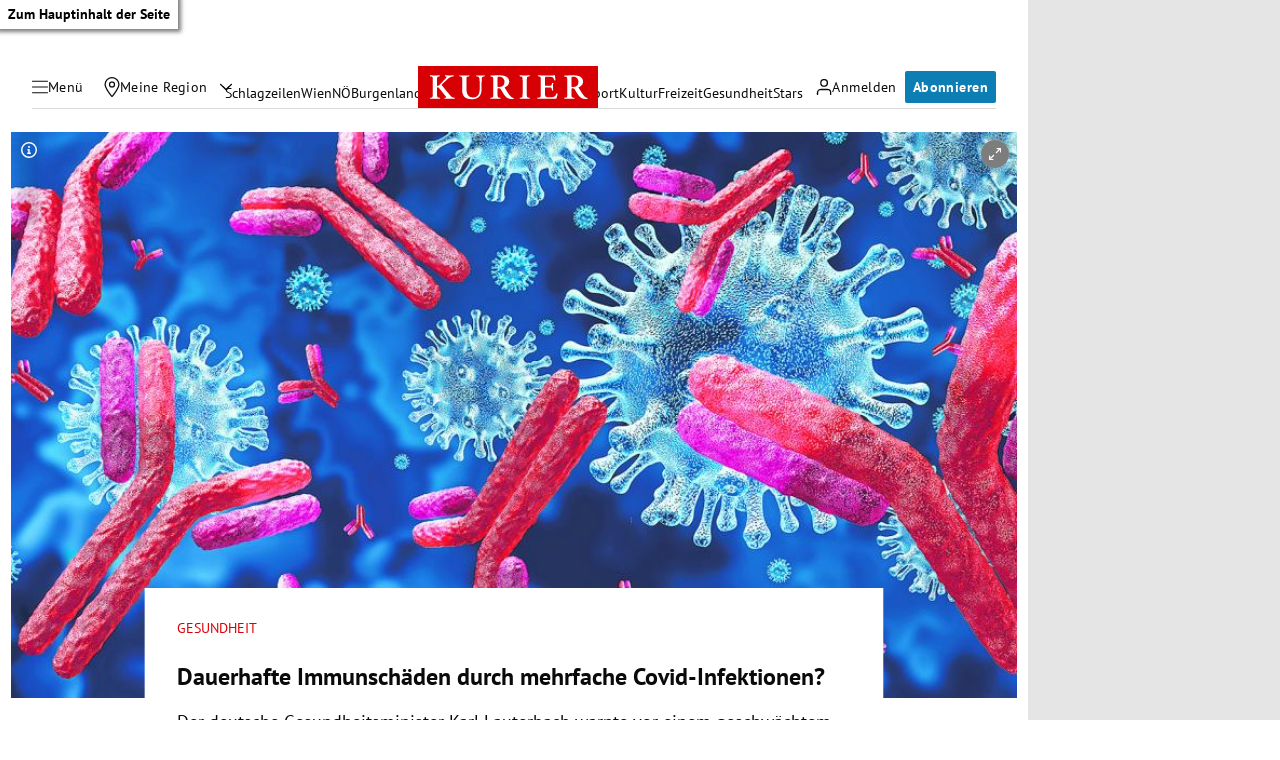

--- FILE ---
content_type: application/javascript; charset=utf-8
request_url: https://fundingchoicesmessages.google.com/f/AGSKWxUfNc0b_SdvQ8Gs2vgeC-vB9YQjXsnRNLk0lZVMp0fHPrMXaPSfJHKebnqKQlTylc-Tum2zBqXU9lDK61fpkgitCNx4bKVbWkhph4saTOcxqyaRktjxi4wqeKWOKDgCqIiXurJGiupomesGf69PlPCTjHx0CI1B8WhiSfUaUTFnDmQW7H4Q2S4mmSTf/_/banner.php/viewbannerad./topadImg./ad_pir./ad_keywords.
body_size: -1290
content:
window['ba8bff25-23ce-4cbc-85f0-b0c4afacf378'] = true;

--- FILE ---
content_type: application/javascript; charset=utf-8
request_url: https://fundingchoicesmessages.google.com/f/AGSKWxW6m9wCBouOaWn0YTxgitkcVyrNonec4K4kAf71cZZqqFQo9eSys2OpoSiTuWTpNYw1XpUaonL-PIrWCcdLvXthwLpDCa0UkFqNKbMtTD620VYpQvSviX4sukuEAgVSFr7eZNmZ7Q==?fccs=W251bGwsbnVsbCxudWxsLG51bGwsbnVsbCxudWxsLFsxNzY5MDQ0MzYwLDQyMDAwMDAwMF0sbnVsbCxudWxsLG51bGwsW251bGwsWzcsNl0sbnVsbCxudWxsLG51bGwsbnVsbCxudWxsLG51bGwsbnVsbCxudWxsLG51bGwsMV0sImh0dHBzOi8va3VyaWVyLmF0L3dpc3Nlbi9nZXN1bmRoZWl0L2RhdWVyaGFmdGUtaW1tdW5zY2hhZWRlbi1kdXJjaC1tZWhyZmFjaGUtY292aWQtaW5mZWt0aW9uZW4vNDAyMzAxNTIzIixudWxsLFtbOCwiOW9FQlItNW1xcW8iXSxbOSwiZW4tVVMiXSxbMTYsIlsxLDEsMV0iXSxbMTksIjIiXSxbMTcsIlswXSJdLFsyNCwiIl0sWzI5LCJmYWxzZSJdXV0
body_size: 115
content:
if (typeof __googlefc.fcKernelManager.run === 'function') {"use strict";this.default_ContributorServingResponseClientJs=this.default_ContributorServingResponseClientJs||{};(function(_){var window=this;
try{
var qp=function(a){this.A=_.t(a)};_.u(qp,_.J);var rp=function(a){this.A=_.t(a)};_.u(rp,_.J);rp.prototype.getWhitelistStatus=function(){return _.F(this,2)};var sp=function(a){this.A=_.t(a)};_.u(sp,_.J);var tp=_.ed(sp),up=function(a,b,c){this.B=a;this.j=_.A(b,qp,1);this.l=_.A(b,_.Pk,3);this.F=_.A(b,rp,4);a=this.B.location.hostname;this.D=_.Fg(this.j,2)&&_.O(this.j,2)!==""?_.O(this.j,2):a;a=new _.Qg(_.Qk(this.l));this.C=new _.dh(_.q.document,this.D,a);this.console=null;this.o=new _.mp(this.B,c,a)};
up.prototype.run=function(){if(_.O(this.j,3)){var a=this.C,b=_.O(this.j,3),c=_.fh(a),d=new _.Wg;b=_.hg(d,1,b);c=_.C(c,1,b);_.jh(a,c)}else _.gh(this.C,"FCNEC");_.op(this.o,_.A(this.l,_.De,1),this.l.getDefaultConsentRevocationText(),this.l.getDefaultConsentRevocationCloseText(),this.l.getDefaultConsentRevocationAttestationText(),this.D);_.pp(this.o,_.F(this.F,1),this.F.getWhitelistStatus());var e;a=(e=this.B.googlefc)==null?void 0:e.__executeManualDeployment;a!==void 0&&typeof a==="function"&&_.To(this.o.G,
"manualDeploymentApi")};var vp=function(){};vp.prototype.run=function(a,b,c){var d;return _.v(function(e){d=tp(b);(new up(a,d,c)).run();return e.return({})})};_.Tk(7,new vp);
}catch(e){_._DumpException(e)}
}).call(this,this.default_ContributorServingResponseClientJs);
// Google Inc.

//# sourceURL=/_/mss/boq-content-ads-contributor/_/js/k=boq-content-ads-contributor.ContributorServingResponseClientJs.en_US.9oEBR-5mqqo.es5.O/d=1/exm=ad_blocking_detection_executable,kernel_loader,loader_js_executable/ed=1/rs=AJlcJMwtVrnwsvCgvFVyuqXAo8GMo9641A/m=cookie_refresh_executable
__googlefc.fcKernelManager.run('\x5b\x5b\x5b7,\x22\x5b\x5bnull,\\\x22kurier.at\\\x22,\\\x22AKsRol_0fXVf-kiuh2sW0Tkft038_vJJbsdP2pnTYGS2EHhDmUWlimG8aSqsPx0NwTZeTsg29swZpOD-xG_RRk4OkYV0ugEH1hE-jDDDd8I3hiGQvayOGheAbVnDl_RT-oTiE-UO9LXjl0kCBu8EWbb0h41LeU0SXg\\\\u003d\\\\u003d\\\x22\x5d,null,\x5b\x5bnull,null,null,\\\x22https:\/\/fundingchoicesmessages.google.com\/f\/AGSKWxW6UKZxyetMcGk5E7feExKM6Jn_lOdYprWk0spU7j-XDKBavlNbyQBgOYazP-SeTycSJsbs_lIdBS1nPwjZYdfzuFQ8PcI6rY1vSVH5rheBpK1shSPtLxJG-WG62Puyejv9jpUxtA\\\\u003d\\\\u003d\\\x22\x5d,null,null,\x5bnull,null,null,\\\x22https:\/\/fundingchoicesmessages.google.com\/el\/AGSKWxWO21GoEe79KoF419pb3zn9TvA7UBDME6k9ecRC0Lkgw_oxekoONmIz9IjTgJeJ0CzKlXL5i_-i3KZepUiF6BPqUJFABfCQgwJiFUtqeD83cJJWrQ98al81HNVRgD9CJut9xaFFpA\\\\u003d\\\\u003d\\\x22\x5d,null,\x5bnull,\x5b7,6\x5d,null,null,null,null,null,null,null,null,null,1\x5d\x5d,\x5b3,1\x5d\x5d\x22\x5d\x5d,\x5bnull,null,null,\x22https:\/\/fundingchoicesmessages.google.com\/f\/AGSKWxU9XRMzDmx_yWneqzC6jvatRpS2y-KHGo3rXBT3NM4BP0xU7D344Krk2OryiEbXFc1aKmahRX5K_Id1d9yWJeLiNMnkznT0FNeu-3DOkUuXElnPu04mXxqGoCVTBZD7YoA-qhs4dQ\\u003d\\u003d\x22\x5d\x5d');}